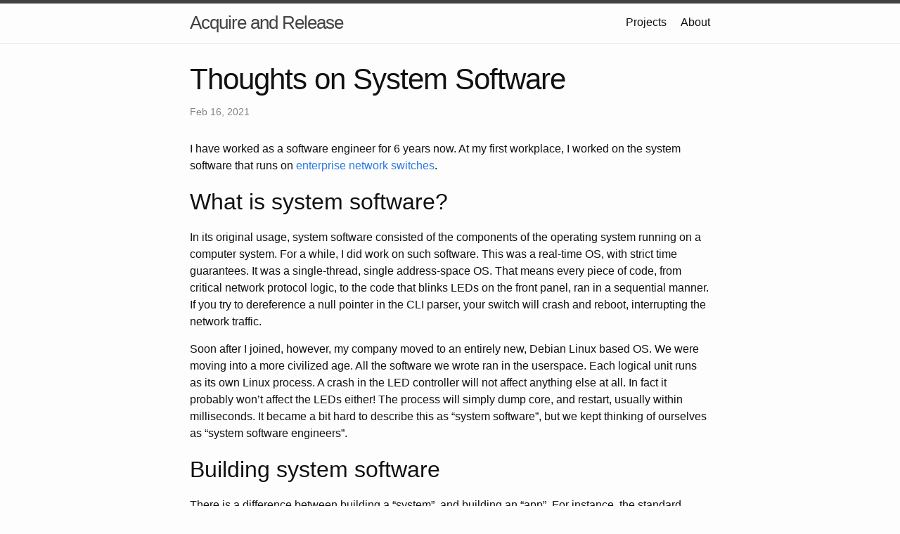

--- FILE ---
content_type: text/html; charset=utf-8
request_url: https://blog.perryizgr8.com/c++/2021/02/16/thoughts-os-development.html
body_size: 4181
content:
<!DOCTYPE html>
<html lang="en"><head>
  <meta charset="utf-8">
  <meta http-equiv="X-UA-Compatible" content="IE=edge">
  <meta name="viewport" content="width=device-width, initial-scale=1"><!-- Begin Jekyll SEO tag v2.8.0 -->
<title>Thoughts on System Software | Acquire and Release</title>
<meta name="generator" content="Jekyll v3.9.3" />
<meta property="og:title" content="Thoughts on System Software" />
<meta name="author" content="Parikshit Misra" />
<meta property="og:locale" content="en_US" />
<meta name="description" content="I have worked as a software engineer for 6 years now. At my first workplace, I worked on the system software that runs on enterprise network switches." />
<meta property="og:description" content="I have worked as a software engineer for 6 years now. At my first workplace, I worked on the system software that runs on enterprise network switches." />
<link rel="canonical" href="https://blog.perryizgr8.com//c++/2021/02/16/thoughts-os-development.html" />
<meta property="og:url" content="https://blog.perryizgr8.com//c++/2021/02/16/thoughts-os-development.html" />
<meta property="og:site_name" content="Acquire and Release" />
<meta property="og:type" content="article" />
<meta property="article:published_time" content="2021-02-16T00:00:00+00:00" />
<meta name="twitter:card" content="summary" />
<meta property="twitter:title" content="Thoughts on System Software" />
<script type="application/ld+json">
{"@context":"https://schema.org","@type":"BlogPosting","author":{"@type":"Person","name":"Parikshit Misra"},"dateModified":"2021-02-16T00:00:00+00:00","datePublished":"2021-02-16T00:00:00+00:00","description":"I have worked as a software engineer for 6 years now. At my first workplace, I worked on the system software that runs on enterprise network switches.","headline":"Thoughts on System Software","mainEntityOfPage":{"@type":"WebPage","@id":"https://blog.perryizgr8.com//c++/2021/02/16/thoughts-os-development.html"},"url":"https://blog.perryizgr8.com//c++/2021/02/16/thoughts-os-development.html"}</script>
<!-- End Jekyll SEO tag -->
<link rel="stylesheet" href="/assets/main.css"><link type="application/atom+xml" rel="alternate" href="https://blog.perryizgr8.com//feed.xml" title="Acquire and Release" /><script>
if(!(window.doNotTrack === "1" || navigator.doNotTrack === "1" || navigator.doNotTrack === "yes" || navigator.msDoNotTrack === "1")) {
  (function(i,s,o,g,r,a,m){i['GoogleAnalyticsObject']=r;i[r]=i[r]||function(){
  (i[r].q=i[r].q||[]).push(arguments)},i[r].l=1*new Date();a=s.createElement(o),
  m=s.getElementsByTagName(o)[0];a.async=1;a.src=g;m.parentNode.insertBefore(a,m)
  })(window,document,'script','https://www.google-analytics.com/analytics.js','ga');

  ga('create', 'UA-171559537-1', 'auto');
  ga('send', 'pageview');
}
</script>
  
</head>
<body><header class="site-header" role="banner">

  <div class="wrapper"><a class="site-title" rel="author" href="/">Acquire and Release</a><nav class="site-nav">
        <input type="checkbox" id="nav-trigger" class="nav-trigger" />
        <label for="nav-trigger">
          <span class="menu-icon">
            <svg viewBox="0 0 18 15" width="18px" height="15px">
              <path d="M18,1.484c0,0.82-0.665,1.484-1.484,1.484H1.484C0.665,2.969,0,2.304,0,1.484l0,0C0,0.665,0.665,0,1.484,0 h15.032C17.335,0,18,0.665,18,1.484L18,1.484z M18,7.516C18,8.335,17.335,9,16.516,9H1.484C0.665,9,0,8.335,0,7.516l0,0 c0-0.82,0.665-1.484,1.484-1.484h15.032C17.335,6.031,18,6.696,18,7.516L18,7.516z M18,13.516C18,14.335,17.335,15,16.516,15H1.484 C0.665,15,0,14.335,0,13.516l0,0c0-0.82,0.665-1.483,1.484-1.483h15.032C17.335,12.031,18,12.695,18,13.516L18,13.516z"/>
            </svg>
          </span>
        </label>

        <div class="trigger"><a class="page-link" href="/projects/">Projects</a><a class="page-link" href="/about/">About</a></div>
      </nav></div>
</header>
<main class="page-content" aria-label="Content">
      <div class="wrapper">
        <article class="post h-entry" itemscope itemtype="http://schema.org/BlogPosting">

  <header class="post-header">
    <h1 class="post-title p-name" itemprop="name headline">Thoughts on System Software</h1>
    <p class="post-meta">
      <time class="dt-published" datetime="2021-02-16T00:00:00+00:00" itemprop="datePublished">Feb 16, 2021
      </time></p>
  </header>

  <div class="post-content e-content" itemprop="articleBody">
    <p>I have worked as a software engineer for 6 years now. At my first workplace, I worked on the system software that runs on <a href="https://www.bing.com/images/search?q=campus%20network%20switch">enterprise network switches</a>.</p>

<h2 id="what-is-system-software">What is system software?</h2>
<p>In its original usage, system software consisted of the components of the operating system running on a computer system. For a while, I did work on such software. This was a real-time OS, with strict time guarantees. It was a single-thread, single address-space OS. That means every piece of code, from critical network protocol logic, to the code that blinks LEDs on the front panel, ran in a sequential manner. If you try to dereference a null pointer in the CLI parser, your switch will crash and reboot, interrupting the network traffic.</p>

<p>Soon after I joined, however, my company moved to an entirely new, Debian Linux based OS. We were moving into a more civilized age. All the software we wrote ran in the userspace. Each logical unit runs as its own Linux process. A crash in the LED controller will not affect anything else at all. In fact it probably won’t affect the LEDs either! The process will simply dump core, and restart, usually within milliseconds. It became a bit hard to describe this as “system software”, but we kept thinking of ourselves as “system software engineers”.</p>

<h2 id="building-system-software">Building system software</h2>
<p>There is a difference between building a “system”, and building an “app”. For instance, the standard practice for any such shop as ours was to compile an OS image, that you would then install on a network switch. This is equivalent to copying an Ubuntu ISO image onto a flash drive, and installing it to a PC. This is time consuming in a number of ways:</p>

<ol>
  <li>Compiling takes time, because even if your change is small, the entire binary has to be re-built.</li>
  <li>OS images are relatively large in size (hundreds of megabytes to gigabytes). Transferring them to the target takes time.</li>
  <li>Installing the image takes time because this is basically an OS installation. This takes at least 15 minutes for a latest Linux distro, and even longer for Windows.</li>
  <li>Debugging is cumbersome, since you need special mechanisms to attach an OS kernel to <code class="language-plaintext highlighter-rouge">gdb</code>.</li>
</ol>

<h2 id="what-changed-with-linux">What changed with Linux?</h2>
<p>When we switched to a Linux-based system running separate processes, it brought a lot of advantages with it.</p>

<ol>
  <li>You could now compile just an app.</li>
  <li>You could simply copy the executable of that single app onto the switch and run it to look at your changes.</li>
  <li>Debugging is way easier since now your code is simply a userspace process.</li>
</ol>

<p>However, since we were still thinking in the old way, we never adopted many of these benefits. Standard practice still remained to compile the entire OS, with our apps, then install the huge OS image onto the switch. But these are small problems to solve, and we eventually did solve them.</p>

<h2 id="the-bigger-issue">The bigger issue</h2>
<p>Since our new OS was also designed with the old “OS development” mindset, we devised an efficient, state-based inter-process communication model that all apps needed to use. It would simplify development, and increase reliability by decoupling everything in the running system.</p>

<p>But the way this was designed, every app needed to link against a shared library that defines the schema for the entire system’s configuration. For example, if I want the user to be able to turn on a port locator LED, I need to specify a json attribute that can store that setting.</p>

<p>This now needs to be known by a central database, which can keep track of all such attributes and facilitate communication between apps. To avoid having everyone to craft json queries and parse long json responses, we had a library with simple to use C interfaces. The problem is that every single app depends on this library now. Any change to any attribute’s schema, by any feature, will necesitate re-linking or at least re-loading the shared library.</p>

<p>So we come back to compiling/linking everything for every small change. If you don’t, things may work, or they may fail in frustrating ways.</p>

<h2 id="is-there-a-better-way">Is there a better way?</h2>
<p>I think the key hurdle we need to cross to solve this issue is to stop thinking of ourselves as “system engineers” or that we are in the business of “OS development”. We are writing userspace Linux programs, and packaging them up with a standard Linux distro.</p>

<p>Design every app as if you are designing it for a third-party OS. Don’t couple things so tightly to your own infrastructure that it is impossible to untangle the mess. Have each app expose a standard API (could be using json, or protobuf), and plan to work with API versions x plus minus 1.</p>

<p>After that, it is just a matter of each app residing in its own repository, running its own tests, on its own release schedule. The entire system will still need to be tested in a simulated setting with the latest versions of each app, before pushing the OS update to critical network infrastructure, but this way you get rid of a lot of headaches that are simply holdovers from the past.</p>

  </div><a class="u-url" href="/c++/2021/02/16/thoughts-os-development.html" hidden></a>
</article>

      </div>
    </main><footer class="site-footer h-card">
  <data class="u-url" href="/"></data>

  <div class="wrapper">

    <h2 class="footer-heading">Acquire and Release</h2>

    <div class="footer-col-wrapper">
      <div class="footer-col footer-col-1">
        <ul class="contact-list">
          <li class="p-name">Parikshit Misra</li></ul>
      </div>

      <div class="footer-col footer-col-2"><ul class="social-media-list"><li><a href="https://github.com/perryizgr8"><svg class="svg-icon"><use xlink:href="/assets/minima-social-icons.svg#github"></use></svg> <span class="username">perryizgr8</span></a></li></ul>
</div>

      <div class="footer-col footer-col-3">
        <p>Thoughts 💭 on programming 👨🏻‍💻 and anything else I feel like 🤷🏻‍♂️</p>
      </div>
    </div>

  </div>

</footer>
</body>

</html>


--- FILE ---
content_type: text/plain
request_url: https://www.google-analytics.com/j/collect?v=1&_v=j102&a=1451606613&t=pageview&_s=1&dl=https%3A%2F%2Fblog.perryizgr8.com%2Fc%2B%2B%2F2021%2F02%2F16%2Fthoughts-os-development.html&ul=en-us%40posix&dt=Thoughts%20on%20System%20Software%20%7C%20Acquire%20and%20Release&sr=1280x720&vp=1280x720&_u=IEBAAEABAAAAACAAI~&jid=1745341857&gjid=1397775323&cid=442983457.1765742607&tid=UA-171559537-1&_gid=1715986667.1765742607&_r=1&_slc=1&z=525729000
body_size: -451
content:
2,cG-BMN8CS15VD